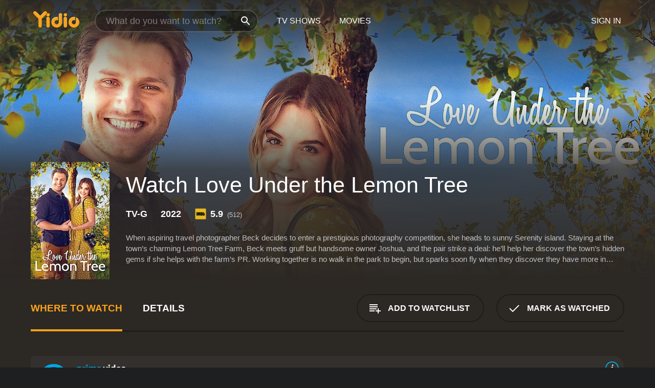

--- FILE ---
content_type: text/html; charset=UTF-8
request_url: https://www.yidio.com/movie/love-under-the-lemon-tree/236292
body_size: 9330
content:
<!doctype html>
<html  lang="en" xmlns:og="http://opengraphprotocol.org/schema/" xmlns:fb="http://www.facebook.com/2008/fbml">
<head prefix="og: http://ogp.me/ns# fb: http://ogp.me/ns/fb# video: http://ogp.me/ns/video#">
<title>Watch  Love Under the Lemon Tree Online | 2022 Movie | Yidio</title>
<meta charset="utf-8" />
<meta http-equiv="X-UA-Compatible" content="IE=edge,chrome=1" />
<meta name="description" content="Watch Love Under the Lemon Tree Online. Love Under the Lemon Tree the 2022 Movie, Trailers, Videos and more at Yidio." />
<meta name="viewport" content="width=device-width, initial-scale=1, minimum-scale=1" />

 
 


<link href="https://fonts.googleapis.com" rel="preconnect">

<link rel="icon" href="//cfm.yidio.com/favicon-16.png" sizes="16x16"/>
<link rel="icon" href="//cfm.yidio.com/favicon-32.png" sizes="32x32"/>
<link rel="icon" href="//cfm.yidio.com/favicon-96.png" sizes="96x96"/>
<link rel="icon" href="//cfm.yidio.com/favicon-128.png" sizes="128x128"/>
<link rel="icon" href="//cfm.yidio.com/favicon-192.png" sizes="192x192"/>
<link rel="icon" href="//cfm.yidio.com/favicon-228.png" sizes="228x228"/>
<link rel="shortcut icon" href="//cfm.yidio.com/favicon-196.png" sizes="196x196"/>
<link rel="apple-touch-icon" href="//cfm.yidio.com/favicon-152.png" sizes="152x152"/>
<link rel="apple-touch-icon" href="//cfm.yidio.com/favicon-180.png" sizes="180x180"/>

<link rel="alternate" href="android-app://com.yidio.androidapp/yidio/movie/236292" />
<link rel="alternate" href="ios-app://664306931/yidio/movie/236292" />


<link href="https://www.yidio.com/movie/love-under-the-lemon-tree/236292" rel="canonical" />
<meta property="og:title" content="Love Under the Lemon Tree"/> 
<meta property="og:url" content="https://www.yidio.com/movie/love-under-the-lemon-tree/236292"/> 
<meta property="og:image" content="//cfm.yidio.com/images/movie/236292/poster-180x270.jpg"/> 
<meta property="fb:app_id" content="54975784392"/> 
<meta property="og:description" content="When aspiring travel photographer Beck decides to enter a prestigious photography competition, she heads to sunny Serenity island. Staying at the town..."/> 
<meta property="og:site_name" content="Yidio"/> 
<meta property="og:type" content="video.movie" /> 
<script async src="https://www.googletagmanager.com/gtag/js?id=G-6PLMJX58PB"></script>

<script>
    /* ==================
        Global variables
       ================== */

	
	var globals={};
    
	var page = 'redesign/movie';
	globals.page = 'redesign/movie';
	
	var _bt = '';
    var baseUrl = 'https://www.yidio.com/';
    var cdnBaseUrl = '//cfm.yidio.com/';
    var appUrl = 'yidio://top-picks';
    var country = 'US';
    var fbAppId = '';
    var fbAppPerms = 'email,public_profile';
    var premiumUser = '';
	var user_premium_channels  = [];
	var MAIN_RANDOM_VARIABLE = "";
	var overlay_timer = 1000;
	var overlay_position = 200;
	var new_question_ads = 0;
	var new_movie_ads = 0;
	var new_links_ads = 0;
	var new_show_dir_ads = 0;
	var new_movie_dir_ads = 0;
	var random_gv = '';
	var yzd = '866379883101';
	globals.header_t_source = '';
	globals.utm_source = '';
	globals.utm_medium = '';
	globals.utm_campaign = '';
	globals.utm_term = '';
	globals.utm_content = '';
	globals.pid = '';
	globals.title = 'Love Under the Lemon Tree';
    
	
	var src_tt = '1';
	
	
			globals.contentId = "236292";
				globals.header_all_utm_params = '';
					globals.link_id = "236292";
		
					

    /* =============================
        Initialize Google Analytics
       ============================= */
	
    window.dataLayer = window.dataLayer || []; function gtag() {dataLayer.push(arguments);}
	
    gtag('js', new Date());
	gtag('config', 'G-6PLMJX58PB');
    
    /* ==================
        GA Error logging
       ================== */
    
	window.onerror = function(message, file, line, col, error) {
		var gaCategory = 'Errors';
		if (typeof page != 'undefined' && page != '') gaCategory = 'Errors (' + page + ')';
		
		var url = window.location.href;
		var gaLabel = '[URL]: ' + url;
		if (file != '' && file != url) gaLabel += ' [File]: ' + file;
		if (error != 'undefined' && error != null) label += ' [Trace]: ' + error.stack;
		gaLabel += ' [User Agent]: ' + navigator.userAgent;
		
		gtag('event', '(' + line + '): ' + message, { 'event_category': gaCategory, 'event_label': gaLabel });
		console.log('[Error]: ' + message + ' ' + gaLabel);
	}
	
	/* =======================
	    Initialize Optimizely
	   ======================= */
    
    window['optimizely'] = window['optimizely'] || [];
    
	/* ===============================
	    Handle in-source image errors
	   =============================== */
	
	const onImgError = (event) => {
		event.target.classList.add('error');
	};
	
	const onImgLoad = (event) => {
		event.target.classList.add('loaded');
	};
	
    
	
			globals.user_id = 0;
	</script>




<script defer src="//cfm.yidio.com/redesign/js/main.js?version=188" crossorigin="anonymous"></script>

	<script defer src="//cfm.yidio.com/redesign/js/detail.js?version=59" crossorigin="anonymous"></script>









	<style>

		/* ========
		    Global
		   ======== */
		
		* {
			transition: none;
		}
		
		h1, h2, h3, h4, p, blockquote, figure, ol, ul {
			margin: 0;
			padding: 0;
		}
		
		a {
			color: inherit;
			transition-duration: 0;
		}
		
		a:visited {
			color: inherit;
		}
		
		a:not(.border), button, .button {
			color: inherit;
		}
		
		
		img[data-src],
		img[onerror] {
			opacity: 0;
		}
		
		img[onerror].loaded {
			opacity: 1;
		}
		
		img {
			max-width: 100%;
			height: auto;
		}
		
		button {
			background: none;
			border: 0;
			border-color: rgba(0,0,0,0);
			font: inherit;
			padding: 0;
		}
		
		main {
			padding-top: 82px;
		}
		
		body {
			opacity: 0;
			font: 16px/1 'Open Sans', sans-serif;
			font-weight: 400;
			margin: 0;
		}
		
		header {
			position: fixed;
			z-index: 50;
			width: 100%;
			height: 82px;
			box-sizing: border-box;
			color: white;
		}
		
		header nav {
			position: absolute;
			width: 100%;
			height: 100%;
			box-sizing: border-box;
			padding: 0 47px;
		}
		
		header nav li {
			height: 100%;
			position: relative;
			float: left;
		}
		
		header nav a {
			display: block;
			text-transform: uppercase;
			text-align: center;
			line-height: 82px;
			padding: 0 18px;
		}
		
		header nav li.selected a {
			color: #f9a11b;
		}
		
		header nav .logo svg {
			margin-top: 23px;
		}
		
		header nav .search {
			width: 320px;
			padding: 19px 0;
			margin: 0 18px 0 12px;
		}
		
		header nav .search .icon {
			position: absolute;
			top: 29px;
			right: 13px;
			z-index: 20;
			width: 24px;
			height: 24px;
		}
		
		header nav .search input {
			width: 100%;
			height: 44px;
			border: 0;
			box-sizing: border-box;
			font-size: 110%;
			font-weight: 300;
			margin-bottom: 18px;
		}
		
		header nav .account {
			position: absolute;
			right: 0;
		}
		
		header nav .account li {
			float: right;
		}
		
		header nav li.sign-in {
			margin-right: 48px;
		}
		
		header nav a .border {
			display: inline;
			border: 2px solid #f9a11b;
			padding: 6px 16px;
		}
		
		@media only screen and (min-width: 1920px) {
			
			.main-wrapper {
				max-width: 1920px;
				margin: 0 auto;
			}
			
		}
		
	</style>




	
		<style>

			/* ==============
			    Detail Pages
			   ============== */
			
			body {
				color: white;
			}
			
			.masthead {
				display: flex;
				flex-direction: column;
				justify-content: flex-end;
				position: relative;
				overflow: hidden;
				margin-top: -82px;
				padding-top: 82px;
				box-sizing: border-box;
				height: 76vh;
				max-height: 56.25vw;
				min-height: 450px;
				font-size: 1.2vw;
				color: white;
			}
			
			.masthead .background {
				display: block;
				position: absolute;
				top: 0;
				left: 0;
				width: 100%;
				height: 100%;
			}
			
			.masthead .content {
				display: flex;
				align-items: center;
				z-index: 10;
				padding: 10vw 60px 0 60px;
			}
			
			.masthead .poster {
				position: relative;
				flex-shrink: 0;
				margin-right: 2.5vw;
				height: 18vw;
				width: 12vw;
			}
			
			.masthead .details {
				padding: 2vw 0;
			}
			
			.masthead .details h1 {
				font-size: 280%;
				font-weight: 400;
				margin-top: -0.3vw;
			}
			
			.masthead .details .tagline {
				font-size: 160%;
				font-weight: 300;
				font-style: italic;
				margin-top: 1vw;
			}
			
			.masthead .details .attributes {
				display: flex;
				align-items: center;
				font-size: 120%;
				font-weight: 700;
				margin-top: 1.9vw;
			}
			
			.masthead .details .attributes li {
				display: flex;
				align-items: center;
				margin-right: 2.1vw;
			}
			
			.masthead .details .attributes .icon {
				width: 1.7vw;
				height: 1.7vw;
				margin-right: 0.6vw;
			}
			
			.masthead .details .description {
				display: -webkit-box;
				-webkit-box-orient: vertical;
				line-height: 1.4em;
				max-height: 4.2em;
				color: rgba(255,255,255,0.7);
				overflow: hidden;
				margin-top: 2vw;
				text-overflow: ellipsis;
			}
			
			nav.page {
				display: flex;
				margin: 12px 60px 48px 60px;
				border-bottom: 1px solid rgba(0,0,0,0.8);
				padding: 19px 0;
			}
			
			nav.page > div {
				display: flex;
				margin: -20px;
			}
			
			nav.page label {
				display: flex;
				align-items: center;
				margin: 0 20px;
				font-weight: 600;
				text-transform: uppercase;
			}
			
			nav.page .sections label {
				font-size: 120%;
			}
			
			input[name=section] {
				display: none;
			}
			
			input[name=section]:nth-child(1):checked ~ nav.page .sections label:nth-child(1),
			input[name=section]:nth-child(2):checked ~ nav.page .sections label:nth-child(2),
			input[name=section]:nth-child(3):checked ~ nav.page .sections label:nth-child(3) {
				color: #f9a11b;
				box-shadow: inset 0 -4px #f9a11b;
			}
			
			nav.page .actions {
				margin-left: auto;
				margin-right: -12px;
			}
			
			nav.page .button.border {
				margin: 18px 12px;
			}
			
			.page-content {
				display: flex;
				margin: 48px 60px;
			}
			
			.button.border {
				display: flex;
				align-items: center;
				text-transform: uppercase;
				font-weight: 600;
				border: 2px solid rgba(0,0,0,0.3);
				padding: 0 1vw;
			}
			
			.button.border .icon {
				display: flex;
				align-items: center;
				justify-content: center;
				width: 4vw;
				height: 4vw;
			}
			
			.episodes .seasons span {
				border: 2px solid rgba(0,0,0,0.3);
			}
			
			.episodes .seasons input.unavailable + span {
				color: rgba(255,255,255,0.2);
				background: rgba(0,0,0,0.3);
				border-color: rgba(0,0,0,0);
			}
			
			.episodes .seasons input:checked + span {
				color: rgba(0,0,0,0.8);
				background: #f9a11b;
				border-color: #f9a11b;
				cursor: default;
			}
			
			/* Display ads */
			
			.tt.display ins {
				display: block;
			}
			
			@media only screen and (min-width: 1025px) {
				.page-content .column:nth-child(2) .tt.display ins {
					width: 300px;
				}
			}
			
			@media only screen and (min-width: 1440px) {
				
				.masthead {
					font-size: 1.1em;
				}
				
				.masthead .content {
					padding: 144px 60px 0 60px;
				}
				
				.masthead .poster {
					margin-right: 36px;
					height: 270px;
					width: 180px;
				}
				
				.masthead .details {
					padding: 16px 0;
				}
				
				.masthead .details h1 {
					margin-top: -8px;
				}
				
				.masthead .details .tagline {
					margin-top: 16px;
				}
				
				.masthead .details .attributes {
					margin-top: 28px;
				}
				
				.masthead .details .attributes li {
					margin-right: 32px;
				}
				
				.masthead .details .attributes .icon {
					width: 24px;
					height: 24px;
					margin-right: 8px;
				}
				
				.masthead .details .attributes .imdb .count {
					font-size: 70%;
					font-weight: 400;
				}
				
				.masthead .details .description {
					max-width: 1200px;
					margin-top: 26px;
				}
				
				.button.border {
					padding: 0 16px;
				}
				
				.button.border .icon {
					width: 48px;
					height: 48px;
				}
				
			}
			
			@media only screen and (min-width: 1920px) {
				
				.masthead {
					max-height: 960px;
				}
				
			}

		</style>
	


<link rel="preload" href="https://fonts.googleapis.com/css?family=Open+Sans:300,400,600,700" media="print" onload="this.media='all'">

<link rel="stylesheet" href="//cfm.yidio.com/redesign/css/main.css?version=89" media="print" onload="this.media='all'">

	<link rel="stylesheet" href="//cfm.yidio.com/redesign/css/detail.css?version=29" media="print" onload="this.media='all'">
	<link rel="stylesheet" href="//cfm.yidio.com/mobile/css/video-js.css?version=2" media="print" onload="this.media='all'">




 
	<script>
		// Display page content when last CSS is loaded

		var css = document.querySelectorAll('link[rel=stylesheet]');
		var count = css.length;
		var lastCSS = css[count - 1];

		lastCSS.addEventListener('load', function() {
			document.querySelector('body').classList.add('css-loaded');
		});
	</script>



</head>
<body class="movie" >
		
	

			<div class="main-wrapper">
			  	<header  class="transparent" >
                <nav>
					<ul class="main">
						<li class="logo"> 
							<a href="https://www.yidio.com/" title="Yidio">
								<img srcset="//cfm.yidio.com/redesign/img/logo-topnav-1x.png 1x, //cfm.yidio.com/redesign/img/logo-topnav-2x.png 2x" width="90" height="32" alt="Yidio" />
							</a>
						</li>
						                            <li class="search">
                                <div class="icon"></div>
                                <input type="text" autocomplete="off" placeholder="What do you want to watch?"/>
                            </li>
                            <li class="tv-shows">
                                <div class="highlight"></div>
                                <a href="https://www.yidio.com/tv-shows">TV Shows</a>
                            </li>
                            <li class="movies">
                                <div class="highlight"></div>
                                <a href="https://www.yidio.com/movies">Movies</a>
                            </li>
                           
					</ul>
					<ul class="account">
                   						<li class="sign-in">
							<div class="sign-in-link">Sign In</div>
						</li>
						                     
					</ul>
				</nav>
			</header>
			            <main>

        		<!-- For pure CSS page section selecting -->
		<input type="radio" id="where-to-watch" name="section" value="where-to-watch" checked>
				<input type="radio" id="details" name="section" value="details">		
		<div class="masthead">
			<div class="content">
				<div class="poster movie">
                					<img src="//cfm.yidio.com/images/movie/236292/poster-180x270.jpg" srcset="//cfm.yidio.com/images/movie/236292/poster-180x270.jpg 1x, //cfm.yidio.com/images/movie/236292/poster-360x540.jpg 2x" alt="Love Under the Lemon Tree" crossOrigin="anonymous"/>
				                </div>
				<div class="details">
					<h1>Watch Love Under the Lemon Tree</h1>
										                    <ul class="attributes">
						<li>TV-G</li>						<li>2022</li>												<li class="imdb">
							<svg class="icon" xmlns="http://www.w3.org/2000/svg" xmlns:xlink="http://www.w3.org/1999/xlink" width="24" height="24" viewBox="0 0 24 24"><path d="M0 0h24v24H0z" fill="rgba(0,0,0,0)"/><path d="M21.946.5H2.054A1.65 1.65 0 0 0 .501 2.029L.5 21.946a1.64 1.64 0 0 0 1.491 1.551.311.311 0 0 0 .043.003h19.932a.396.396 0 0 0 .042-.002 1.65 1.65 0 0 0 1.492-1.637V2.14A1.648 1.648 0 0 0 21.982.502L21.946.5z" fill="#e5b922"/><path d="M3.27 8.416h1.826v7.057H3.27zm5.7 0l-.42 3.3-.48-3.3H5.713v7.057H7.3l.006-4.66.67 4.66h1.138l.643-4.763v4.763h1.592V8.416zm5.213 7.057a5.116 5.116 0 0 0 .982-.071 1.18 1.18 0 0 0 .546-.254.924.924 0 0 0 .311-.5 5.645 5.645 0 0 0 .098-1.268v-2.475a8.333 8.333 0 0 0-.071-1.345 1.224 1.224 0 0 0-.3-.617 1.396 1.396 0 0 0-.715-.404 7.653 7.653 0 0 0-1.696-.123h-1.365v7.057zm.02-5.783a.273.273 0 0 1 .136.195 3.079 3.079 0 0 1 .033.617v2.736a2.347 2.347 0 0 1-.091.858c-.06.1-.22.163-.48.163V9.625a.839.839 0 0 1 .404.066zm2.535-1.274v7.057h1.645l.1-.448a1.528 1.528 0 0 0 .494.41 1.658 1.658 0 0 0 .649.13 1.209 1.209 0 0 0 .747-.227 1.007 1.007 0 0 0 .402-.539 4.108 4.108 0 0 0 .085-.943v-1.982a6.976 6.976 0 0 0-.033-.832.988.988 0 0 0-.163-.402.967.967 0 0 0-.409-.319 1.673 1.673 0 0 0-.631-.111 1.842 1.842 0 0 0-.656.123 1.556 1.556 0 0 0-.487.383v-2.3zm2.372 5.35a2.417 2.417 0 0 1-.052.643c-.032.1-.18.137-.292.137a.212.212 0 0 1-.214-.129 1.818 1.818 0 0 1-.058-.598v-1.87a2.042 2.042 0 0 1 .052-.598.204.204 0 0 1 .208-.117c.1 0 .26.04.298.137a1.775 1.775 0 0 1 .059.578z" fill="#010101"/></svg>
							<div class="score">5.9<span class="count">&nbsp;&nbsp;(512)</span></div>
						</li>											</ul>
                    										<div class="description">
						<div class="container"><p>When aspiring travel photographer Beck decides to enter a prestigious photography competition, she heads to sunny Serenity island. Staying at the town&rsquo;s charming Lemon Tree Farm, Beck meets gruff but handsome owner Joshua, and the pair strike a deal: he&rsquo;ll help her discover the town&rsquo;s hidden gems if she helps with the farm&rsquo;s PR. Working together is no walk in the park to begin, but sparks soon fly when they discover they have more in common than they first thought&hellip; Could love be in the air, or will one big secret ruin the fledgling romance?</p>
						<p>
                       	Love Under the Lemon Tree is a 2022 tv movie. 
                        It has received moderate reviews from critics and viewers, who have given it an IMDb score of 5.9.                    	</p>						</div>
					</div>
									</div>
			</div>
			<div class="background ">				<img src="//cfm.yidio.com/images/movie/236292/backdrop-1280x720.jpg" width="100%" alt="Love Under the Lemon Tree" crossOrigin="anonymous"/>			</div>
		</div>
		
		<nav class="page">
			<div class="sections">
				<label for="where-to-watch">Where to Watch</label>
								<label for="details">Details</label>			</div>
			<div class="actions">
				<button type="button" class="button border action watchlist" data-type="movie" data-id="236292">
					<div class="icon"></div>
					<div class="label">Add to Watchlist</div>
				</button>
				<button type="button" class="button border action watched" data-type="movie" data-id="236292">
					<div class="icon"></div>
					<div class="label">Mark as Watched</span>
				</button>
			</div>
		</nav>
		
		<div class="page-content">
			<div class="column">
				<section class="where-to-watch">
					
                    
					                    				<div class="sources movie">
			<a href="https://www.yidio.com/movie/love-under-the-lemon-tree/236292/watch/2109507641?source_order=1&total_sources=64,64,381" target="_blank" rel="noopener nofollow" class="source provider-64" data-name="Prime Video" data-provider-id="64" data-provider-domain="amazon.com" data-signup-url="/outgoing/amazon?type=87&type_variation=0&from=mobile&device=pc&ad_placement=source overlay&ad_placement=source overlay&source_order=1&total_sources=64,64,381" data-type="sub">
							<div class="play-circle" style="border-color:#00a7e0"></div>
							<div class="content">
							<div class="logo">
								<img class="primary" src="[data-uri]" data-src="//cfm.yidio.com/mobile/img/sources/64/logo-180h.png" alt="Prime Video"/>
								
							</div>
							<div class="label">Prime Video Subscribers</div>
							</div>
							<button type="button" class="icons" aria-label="source info">
								<div class="icon info" style="border-color:#00a7e0"></div>
							</button>
						</a><a href="https://www.yidio.com/movie/love-under-the-lemon-tree/236292/watch/2054347486?source_order=2&total_sources=64,64,381" target="_blank" rel="noopener nofollow" class="source provider-64" data-name="Prime Video" data-provider-id="64" data-provider-domain="amazon.com" data-signup-url="/outgoing/amazon?type=87&type_variation=0&from=mobile&device=pc&ad_placement=source overlay&ad_placement=source overlay&source_order=2&total_sources=64,64,381" data-type="sub">
							<div class="play-circle" style="border-color:#00a7e0"></div>
							<div class="content">
							<div class="logo">
								<img class="primary" src="[data-uri]" data-src="//cfm.yidio.com/mobile/img/sources/64/logo-180h.png" alt="Prime Video"/>
								
							</div>
							<div class="label">Prime Subscribers with upfaithfamily</div>
							</div>
							<button type="button" class="icons" aria-label="source info">
								<div class="icon info" style="border-color:#00a7e0"></div>
							</button>
						</a><a href="https://www.yidio.com/movie/love-under-the-lemon-tree/236292/watch/1954021554?source_order=3&total_sources=64,64,381" target="_blank" rel="noopener nofollow" class="source provider-381" data-name="Apple TV Channels" data-provider-id="381" data-provider-domain="apple.com" data-signup-url="/outgoing/apple-tv-channels?from=mobile&device=pc&ad_placement=source overlay&ad_placement=source overlay&source_order=3&total_sources=64,64,381" data-add-on-id="12" data-add-on-name="UP Faith & Family"  data-type="sub">
							<div class="play-circle" style="border-color:#43d1f7"></div>
							<div class="content">
							<div class="logo">
								<img class="primary" src="[data-uri]" data-src="//cfm.yidio.com/mobile/img/sources/381/logo-180h.png" alt="Apple TV Channels"/>
								<div class="plus">+</div>
							 <img class="add-on" src="[data-uri]" data-src="//cfm.yidio.com/mobile/img/add-ons/12/logo-180h.png" alt="Add-on"/>
							</div>
							<div class="label">UP Faith & Family Subscribers on Apple TV</div>
							</div>
							<button type="button" class="icons" aria-label="source info">
								<div class="icon info" style="border-color:#43d1f7"></div>
							</button>
						</a>
			</div>
                    				</section>
				                				<section class="details">
					                    <div class="description">
						<div class="name">Description</div>
						<div class="value"></div>
					</div>
												<div class="where-to-watch">
							<div class="name">Where to Watch Love Under the Lemon Tree</div>
							<div class="value">
							Love Under the Lemon Tree is available to watch, stream, download and  on demand at Prime Video, Prime Video and Apple TV Channels. Some platforms allow you to rent Love Under the Lemon Tree for a limited time or purchase the movie and download it to your device.							</div>
						</div>
											                    					<ul class="links">
						                        <li>
							<div class="name">Genres</div>
							<div class="value">
								<a href="https://www.yidio.com/movies/tv-movie" title="TV Movie">TV Movie</a> <a href="https://www.yidio.com/movies/comedy" title="Comedy">Comedy</a> <a href="https://www.yidio.com/movies/romance" title="Romance">Romance</a> <a href="https://www.yidio.com/movies/kids-family" title="Kids & Family">Kids & Family</a> 
							</div>
						</li>
                                                						<li>
							<div class="name">Cast</div>
							<div class="value">
								<div>Maddison Bullock</div><div>Anthony Coons</div><div>Casey O'Keefe</div>
							</div>
						</li>
                                                						<li>
							<div class="name">Director</div>
							<div class="value">
								<div>John Murlowski</div>
							</div>
						</li>
                        					</ul>
                    										<ul class="attributes">
						                        <li>
							<div class="name">Release Date</div>
							<div class="value">2022</div>
						</li>
                        						                        <li>
							<div class="name">MPAA Rating</div>
							<div class="value">TV-G</div>
						</li>
                                                                        						<li>
							<div class="name">Language</div>
							<div class="value">English</div>
						</li>
                                               						<li>
							<div class="name">IMDB Rating</div>
							<div class="value">5.9<span class="count">&nbsp;&nbsp;(512)</span></div>
						</li>
                        											</ul>
                    				</section>
                			</div>
            		</div>
				<div class="browse-sections recommendations">
			            <section>
				<div class="title">Stream Movies Like Love Under the Lemon Tree</div>
				<div class="slideshow poster-slideshow">
					<a class="movie" href="https://www.yidio.com/movie/a-christmas-wish/210235">
								<div class="poster"><img class="poster" loading="lazy" src="//cfm.yidio.com/images/movie/210235/poster-193x290.jpg" width="100%" alt=""></div>
								<div class="content"><div class="title">A Christmas Wish</div></div>
							</a><a class="movie" href="https://www.yidio.com/movie/my-christmas-prince/106399">
								<div class="poster"><img class="poster" loading="lazy" src="//cfm.yidio.com/images/movie/106399/poster-193x290.jpg" width="100%" alt=""></div>
								<div class="content"><div class="title">My Christmas Prince</div></div>
							</a><a class="movie" href="https://www.yidio.com/movie/styled-with-love/248462">
								<div class="poster"><img class="poster" loading="lazy" src="//cfm.yidio.com/images/movie/248462/poster-193x290.jpg" width="100%" alt=""></div>
								<div class="content"><div class="title">Styled with Love</div></div>
							</a><a class="movie" href="https://www.yidio.com/movie/designed-with-love/228627">
								<div class="poster"><img class="poster" loading="lazy" src="//cfm.yidio.com/images/movie/228627/poster-193x290.jpg" width="100%" alt=""></div>
								<div class="content"><div class="title">Designed With Love</div></div>
							</a><a class="movie" href="https://www.yidio.com/movie/round-and-round/246195">
								<div class="poster"><img class="poster" loading="lazy" src="//cfm.yidio.com/images/movie/246195/poster-193x290.jpg" width="100%" alt=""></div>
								<div class="content"><div class="title">Round and Round</div></div>
							</a><a class="movie" href="https://www.yidio.com/movie/christmas-by-candlelight/253464">
								<div class="poster"><img class="poster" loading="lazy" src="//cfm.yidio.com/images/movie/253464/poster-193x290.jpg" width="100%" alt=""></div>
								<div class="content"><div class="title">Christmas by Candlelight</div></div>
							</a><a class="movie" href="https://www.yidio.com/movie/a-christmas-letter/253173">
								<div class="poster"><img class="poster" loading="lazy" src="//cfm.yidio.com/images/movie/253173/poster-193x290.jpg" width="100%" alt=""></div>
								<div class="content"><div class="title">A Christmas Letter</div></div>
							</a><a class="movie" href="https://www.yidio.com/movie/love-for-starters/243802">
								<div class="poster"><img class="poster" loading="lazy" src="//cfm.yidio.com/images/movie/243802/poster-193x290.jpg" width="100%" alt=""></div>
								<div class="content"><div class="title">Love For Starters</div></div>
							</a><a class="movie" href="https://www.yidio.com/movie/a-picture-perfect-wedding/232302">
								<div class="poster"><img class="poster" loading="lazy" src="//cfm.yidio.com/images/movie/232302/poster-193x290.jpg" width="100%" alt=""></div>
								<div class="content"><div class="title">A Picture Perfect Wedding</div></div>
							</a><a class="movie" href="https://www.yidio.com/movie/loves-match/230696">
								<div class="poster"><img class="poster" loading="lazy" src="//cfm.yidio.com/images/movie/230696/poster-193x290.jpg" width="100%" alt=""></div>
								<div class="content"><div class="title">Love's Match</div></div>
							</a>
				</div>
			</section>
						            <section><div class="title">Top Movies</div>
						<div class="slideshow poster-slideshow">
						<a class="movie" href="https://www.yidio.com/movie/mean-girls/22118">
								<div class="poster"><img class="poster" loading="lazy" src="//cfm.yidio.com/images/movie/22118/poster-193x290.jpg" width="100%" alt=""></div>
								<div class="content"><div class="title">Mean Girls</div></div>
							</a><a class="movie" href="https://www.yidio.com/movie/the-housemaid/31437">
								<div class="poster"><img class="poster" loading="lazy" src="//cfm.yidio.com/images/movie/31437/poster-193x290.jpg" width="100%" alt=""></div>
								<div class="content"><div class="title">The Housemaid</div></div>
							</a><a class="movie" href="https://www.yidio.com/movie/twilight/29116">
								<div class="poster"><img class="poster" loading="lazy" src="//cfm.yidio.com/images/movie/29116/poster-193x290.jpg" width="100%" alt=""></div>
								<div class="content"><div class="title">Twilight</div></div>
							</a><a class="movie" href="https://www.yidio.com/movie/pretty-woman/11618">
								<div class="poster"><img class="poster" loading="lazy" src="//cfm.yidio.com/images/movie/11618/poster-193x290.jpg" width="100%" alt=""></div>
								<div class="content"><div class="title">Pretty Woman</div></div>
							</a><a class="movie" href="https://www.yidio.com/movie/john-wick/46767">
								<div class="poster"><img class="poster" loading="lazy" src="//cfm.yidio.com/images/movie/46767/poster-193x290.jpg" width="100%" alt=""></div>
								<div class="content"><div class="title">John Wick</div></div>
							</a><a class="movie" href="https://www.yidio.com/movie/titanic/15722">
								<div class="poster"><img class="poster" loading="lazy" src="//cfm.yidio.com/images/movie/15722/poster-193x290.jpg" width="100%" alt=""></div>
								<div class="content"><div class="title">Titanic</div></div>
							</a><a class="movie" href="https://www.yidio.com/movie/uncut-gems/211660">
								<div class="poster"><img class="poster" loading="lazy" src="//cfm.yidio.com/images/movie/211660/poster-193x290.jpg" width="100%" alt=""></div>
								<div class="content"><div class="title">Uncut Gems</div></div>
							</a><a class="movie" href="https://www.yidio.com/movie/me-before-you/59757">
								<div class="poster"><img class="poster" loading="lazy" src="//cfm.yidio.com/images/movie/59757/poster-193x290.jpg" width="100%" alt=""></div>
								<div class="content"><div class="title">Me Before You</div></div>
							</a><a class="movie" href="https://www.yidio.com/movie/the-sound-of-music/1850">
								<div class="poster"><img class="poster" loading="lazy" src="//cfm.yidio.com/images/movie/1850/poster-193x290.jpg" width="100%" alt=""></div>
								<div class="content"><div class="title">The Sound of Music</div></div>
							</a><a class="movie" href="https://www.yidio.com/movie/it/63837">
								<div class="poster"><img class="poster" loading="lazy" src="//cfm.yidio.com/images/movie/63837/poster-193x290.jpg" width="100%" alt=""></div>
								<div class="content"><div class="title">It</div></div>
							</a><a class="movie" href="https://www.yidio.com/movie/the-hunger-games/32213">
								<div class="poster"><img class="poster" loading="lazy" src="//cfm.yidio.com/images/movie/32213/poster-193x290.jpg" width="100%" alt=""></div>
								<div class="content"><div class="title">The Hunger Games</div></div>
							</a><a class="movie" href="https://www.yidio.com/movie/how-the-grinch-stole-christmas/62432">
								<div class="poster"><img class="poster" loading="lazy" src="//cfm.yidio.com/images/movie/62432/poster-193x290.jpg" width="100%" alt=""></div>
								<div class="content"><div class="title">How the Grinch Stole Christmas</div></div>
							</a>
						</div></section><section><div class="title">Also directed by John Murlowski</div>
						<div class="slideshow poster-slideshow">
						<a class="movie" href="https://www.yidio.com/movie/next-stop-murder/198373">
								<div class="poster"><img class="poster" loading="lazy" src="//cfm.yidio.com/images/movie/198373/poster-193x290.jpg" width="100%" alt=""></div>
								<div class="content"><div class="title">Next Stop Murder</div></div>
							</a><a class="movie" href="https://www.yidio.com/movie/stolen-in-her-sleep/236142">
								<div class="poster"><img class="poster" loading="lazy" src="//cfm.yidio.com/images/movie/236142/poster-193x290.jpg" width="100%" alt=""></div>
								<div class="content"><div class="title">Stolen in Her Sleep</div></div>
							</a><a class="movie" href="https://www.yidio.com/movie/deadly-inn/191232">
								<div class="poster"><img class="poster" loading="lazy" src="//cfm.yidio.com/images/movie/191232/poster-193x290.jpg" width="100%" alt=""></div>
								<div class="content"><div class="title">DEADLY INN</div></div>
							</a><a class="movie" href="https://www.yidio.com/movie/a-golden-christmas/107902">
								<div class="poster"><img class="poster" loading="lazy" src="//cfm.yidio.com/images/movie/107902/poster-193x290.jpg" width="100%" alt=""></div>
								<div class="content"><div class="title">A Golden Christmas</div></div>
							</a><a class="movie" href="https://www.yidio.com/movie/fatal-defense/123256">
								<div class="poster"><img class="poster" loading="lazy" src="//cfm.yidio.com/images/movie/123256/poster-193x290.jpg" width="100%" alt=""></div>
								<div class="content"><div class="title">Fatal Defense</div></div>
							</a><a class="movie" href="https://www.yidio.com/movie/you-cant-escape-me/240298">
								<div class="poster"><img class="poster" loading="lazy" src="//cfm.yidio.com/images/movie/240298/poster-193x290.jpg" width="100%" alt=""></div>
								<div class="content"><div class="title">You Can't Escape Me</div></div>
							</a><a class="movie" href="https://www.yidio.com/movie/terminal-error/33000">
								<div class="poster"><img class="poster" loading="lazy" src="//cfm.yidio.com/images/movie/33000/poster-193x290.jpg" width="100%" alt=""></div>
								<div class="content"><div class="title">Terminal Error</div></div>
							</a><a class="movie" href="https://www.yidio.com/movie/bad-twin/199531">
								<div class="poster"><img class="poster" loading="lazy" src="//cfm.yidio.com/images/movie/199531/poster-193x290.jpg" width="100%" alt=""></div>
								<div class="content"><div class="title">BAD TWIN</div></div>
							</a><a class="movie" href="https://www.yidio.com/movie/freeway-killer/34250">
								<div class="poster"><img class="poster" loading="lazy" src="//cfm.yidio.com/images/movie/34250/poster-193x290.jpg" width="100%" alt=""></div>
								<div class="content"><div class="title">Freeway Killer</div></div>
							</a><a class="movie" href="https://www.yidio.com/movie/santa-with-muscles/14980">
								<div class="poster"><img class="poster" loading="lazy" src="//cfm.yidio.com/images/movie/14980/poster-193x290.jpg" width="100%" alt=""></div>
								<div class="content"><div class="title">Santa with Muscles</div></div>
							</a><a class="movie" href="https://www.yidio.com/movie/danger-lurking-under-my-roof/242953">
								<div class="poster"><img class="poster" loading="lazy" src="//cfm.yidio.com/images/movie/242953/poster-193x290.jpg" width="100%" alt=""></div>
								<div class="content"><div class="title">Danger Lurking Under My Roof</div></div>
							</a><a class="movie" href="https://www.yidio.com/movie/birthmothers-betrayal/221704">
								<div class="poster"><img class="poster" loading="lazy" src="//cfm.yidio.com/images/movie/221704/poster-193x290.jpg" width="100%" alt=""></div>
								<div class="content"><div class="title">Birthmother's Betrayal</div></div>
							</a>
						</div></section><section><div class="title">Also starring Maddison Bullock</div>
						<div class="slideshow poster-slideshow">
						<a class="movie" href="https://www.yidio.com/movie/in-her-likeness/251320">
								<div class="poster"><img class="poster" loading="lazy" src="//cfm.yidio.com/images/movie/251320/poster-193x290.jpg" width="100%" alt=""></div>
								<div class="content"><div class="title">In Her Likeness</div></div>
							</a><a class="movie" href="https://www.yidio.com/movie/wedding-in-the-hamptons-the/256833">
								<div class="poster"><img class="poster" loading="lazy" src="//cfm.yidio.com/images/movie/256833/poster-193x290.jpg" width="100%" alt=""></div>
								<div class="content"><div class="title">Wedding in the Hamptons, The</div></div>
							</a><a class="movie" href="https://www.yidio.com/movie/bad-bones/238812">
								<div class="poster"><img class="poster" loading="lazy" src="//cfm.yidio.com/images/movie/238812/poster-193x290.jpg" width="100%" alt=""></div>
								<div class="content"><div class="title">Bad Bones</div></div>
							</a><a class="movie" href="https://www.yidio.com/movie/the-ice-rink-murders/249786">
								<div class="poster"><img class="poster" loading="lazy" src="//cfm.yidio.com/images/movie/249786/poster-193x290.jpg" width="100%" alt=""></div>
								<div class="content"><div class="title">The Ice Rink Murders</div></div>
							</a><a class="movie" href="https://www.yidio.com/movie/sisters-for-life/230511">
								<div class="poster"><img class="poster" loading="lazy" src="//cfm.yidio.com/images/movie/230511/poster-193x290.jpg" width="100%" alt=""></div>
								<div class="content"><div class="title">Sisters for Life</div></div>
							</a>
						</div></section>
		</div>
        </main>
        <footer>
      <div class="links">
        <nav class="main">
          <ul class="first-line">
            <li><a href="https://www.yidio.com/">Home</a></li>
            <li><a href="https://www.yidio.com/tv-shows">Top Shows</a></li>
            <li><a href="https://www.yidio.com/movies">Top Movies</a></li>
            <li><a href="https://help.yidio.com/support/home" rel="noopener noreferrer">Help</a></li>
            <li><a href="https://www.yidio.com/app/">Download App</a></li>
            <li><a href="https://www.yidio.com/aboutus">About</a></li>	
            <li><a href="https://www.yidio.com/jobs">Careers</a></li>
          </ul>
          <ul class="second-line">
            <li><span>&copy; 2026 Yidio LLC</span></li>
            <li><a href="https://www.yidio.com/privacy">Privacy Policy</a></li>
            <li><a href="https://www.yidio.com/tos">Terms of Use</a></li>
            <li><a href="https://www.yidio.com/tos#copyright">DMCA</a></li>
          </ul>
        </nav>
        <nav class="social">
          <ul>
            <li><a class="facebook" title="Facebook" href="https://www.facebook.com/Yidio" target="_blank" rel="noopener noreferrer"></a></li>
            <li><a class="twitter" title="Twitter" href="https://twitter.com/yidio" target="_blank" rel="noopener noreferrer"></a></li>
          </ul>
        </nav>
      </div>
    </footer>
        
    </div>
    
        
    <script type="application/ld+json">
{
  "@context": "http://schema.org",
  "@type": "Movie",
  "name": "Love Under the Lemon Tree",
  "url": "https://www.yidio.com/movie/love-under-the-lemon-tree/236292",
  "image": "https://cfm.yidio.com/images/movie/236292/poster-180x270.jpg",
  "description": "When aspiring travel photographer Beck decides to enter a prestigious photography competition, she heads to sunny Serenity island. Staying at the town&rsquo;s charming Lemon Tree Farm, Beck meets gruff but handsome owner Joshua, and the pair strike a deal: he&rsquo;ll help her discover the town&rsquo;s hidden gems if she helps with the farm&rsquo;s PR. Working together is no walk in the park to begin, but sparks soon fly when they discover they have more in common than they first thought&hellip; Could love be in the air, or will one big secret ruin the fledgling romance?",
  "dateCreated": "2022"
  ,"genre":["TV Movie","Comedy","Romance","Kids & Family"]
  ,"contentRating": "TV-G",
  "duration": "",
  "inLanguage": "English"
  ,"aggregateRating":[{
  	"@type":"AggregateRating",
		"ratingCount": "512",
		"ratingValue":	"5.9",
		"bestRating": "10",
		"worstRating": "0"	
  }]
  ,"actor": [{"@type":"Person","name": "Maddison Bullock"},{"@type":"Person","name": " Anthony Coons"},{"@type":"Person","name": " Casey O'Keefe"}]
  ,"productionCompany": [{"@type":"Organization","name": ""}]
  ,"director": [{"@type":"Person","name": "John Murlowski"}]
  
  
}
</script>
    <script type="application/ld+json">
{
"@context": "https://schema.org",
"@type": "BreadcrumbList",
"itemListElement": [{
"@type": "ListItem",
"position": 1,
"item": {
"@id": "https://www.yidio.com/",
"name": "Home"
}
},{
"@type": "ListItem",
"position": 2,
"item": {
"@id": "https://www.yidio.com/movies/",
"name": "Movies"
}
},{
"@type": "ListItem",
"position": 3,
"item": {
"name": "Love Under the Lemon Tree"
}
}]
}
</script>
     
    <!-- Facebook Pixel Code -->
    <script>
    !function(f,b,e,v,n,t,s){if(f.fbq)return;n=f.fbq=function(){n.callMethod?
    n.callMethod.apply(n,arguments):n.queue.push(arguments)};if(!f._fbq)f._fbq=n;
    n.push=n;n.loaded=!0;n.version='2.0';n.queue=[];t=b.createElement(e);t.async=!0;
    t.src=v;s=b.getElementsByTagName(e)[0];s.parentNode.insertBefore(t,s)}(window,
    document,'script','https://connect.facebook.net/en_US/fbevents.js');
    fbq('init', '772716306073427'); // Insert your pixel ID here.
    fbq('track', 'PageView');
    </script>
    <noscript><img height="1" width="1" style="display:none"
    src="https://www.facebook.com/tr?id=772716306073427&ev=PageView&noscript=1"
    /></noscript>
    <!-- DO NOT MODIFY -->
    <!-- End Facebook Pixel Code -->
    
          
        <!-- Reddit Pixel -->
        <script>
        !function(w,d){if(!w.rdt){var p=w.rdt=function(){p.sendEvent?p.sendEvent.apply(p,arguments):p.callQueue.push(arguments)};p.callQueue=[];var t=d.createElement("script");t.src="https://www.redditstatic.com/ads/pixel.js",t.async=!0;var s=d.getElementsByTagName("script")[0];s.parentNode.insertBefore(t,s)}}(window,document);rdt('init','t2_g3y337j');rdt('track', 'PageVisit');
        </script>
        <!-- DO NOT MODIFY UNLESS TO REPLACE A USER IDENTIFIER -->
        <!-- End Reddit Pixel -->
      
        </body>
</html>
